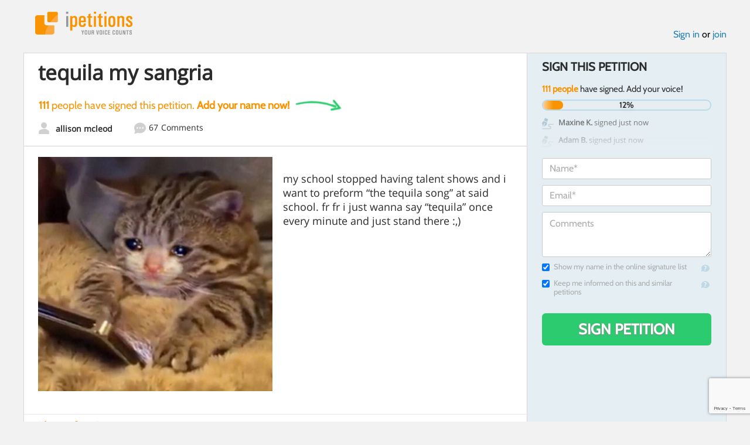

--- FILE ---
content_type: text/html; charset=utf-8
request_url: https://www.google.com/recaptcha/api2/anchor?ar=1&k=6LcFiWspAAAAAC7kwjTJ-C25bnrLYUjPVW3kG27E&co=aHR0cHM6Ly93d3cuaXBldGl0aW9ucy5jb206NDQz&hl=en&v=N67nZn4AqZkNcbeMu4prBgzg&size=invisible&anchor-ms=20000&execute-ms=30000&cb=vbek4vxe4cnd
body_size: 48371
content:
<!DOCTYPE HTML><html dir="ltr" lang="en"><head><meta http-equiv="Content-Type" content="text/html; charset=UTF-8">
<meta http-equiv="X-UA-Compatible" content="IE=edge">
<title>reCAPTCHA</title>
<style type="text/css">
/* cyrillic-ext */
@font-face {
  font-family: 'Roboto';
  font-style: normal;
  font-weight: 400;
  font-stretch: 100%;
  src: url(//fonts.gstatic.com/s/roboto/v48/KFO7CnqEu92Fr1ME7kSn66aGLdTylUAMa3GUBHMdazTgWw.woff2) format('woff2');
  unicode-range: U+0460-052F, U+1C80-1C8A, U+20B4, U+2DE0-2DFF, U+A640-A69F, U+FE2E-FE2F;
}
/* cyrillic */
@font-face {
  font-family: 'Roboto';
  font-style: normal;
  font-weight: 400;
  font-stretch: 100%;
  src: url(//fonts.gstatic.com/s/roboto/v48/KFO7CnqEu92Fr1ME7kSn66aGLdTylUAMa3iUBHMdazTgWw.woff2) format('woff2');
  unicode-range: U+0301, U+0400-045F, U+0490-0491, U+04B0-04B1, U+2116;
}
/* greek-ext */
@font-face {
  font-family: 'Roboto';
  font-style: normal;
  font-weight: 400;
  font-stretch: 100%;
  src: url(//fonts.gstatic.com/s/roboto/v48/KFO7CnqEu92Fr1ME7kSn66aGLdTylUAMa3CUBHMdazTgWw.woff2) format('woff2');
  unicode-range: U+1F00-1FFF;
}
/* greek */
@font-face {
  font-family: 'Roboto';
  font-style: normal;
  font-weight: 400;
  font-stretch: 100%;
  src: url(//fonts.gstatic.com/s/roboto/v48/KFO7CnqEu92Fr1ME7kSn66aGLdTylUAMa3-UBHMdazTgWw.woff2) format('woff2');
  unicode-range: U+0370-0377, U+037A-037F, U+0384-038A, U+038C, U+038E-03A1, U+03A3-03FF;
}
/* math */
@font-face {
  font-family: 'Roboto';
  font-style: normal;
  font-weight: 400;
  font-stretch: 100%;
  src: url(//fonts.gstatic.com/s/roboto/v48/KFO7CnqEu92Fr1ME7kSn66aGLdTylUAMawCUBHMdazTgWw.woff2) format('woff2');
  unicode-range: U+0302-0303, U+0305, U+0307-0308, U+0310, U+0312, U+0315, U+031A, U+0326-0327, U+032C, U+032F-0330, U+0332-0333, U+0338, U+033A, U+0346, U+034D, U+0391-03A1, U+03A3-03A9, U+03B1-03C9, U+03D1, U+03D5-03D6, U+03F0-03F1, U+03F4-03F5, U+2016-2017, U+2034-2038, U+203C, U+2040, U+2043, U+2047, U+2050, U+2057, U+205F, U+2070-2071, U+2074-208E, U+2090-209C, U+20D0-20DC, U+20E1, U+20E5-20EF, U+2100-2112, U+2114-2115, U+2117-2121, U+2123-214F, U+2190, U+2192, U+2194-21AE, U+21B0-21E5, U+21F1-21F2, U+21F4-2211, U+2213-2214, U+2216-22FF, U+2308-230B, U+2310, U+2319, U+231C-2321, U+2336-237A, U+237C, U+2395, U+239B-23B7, U+23D0, U+23DC-23E1, U+2474-2475, U+25AF, U+25B3, U+25B7, U+25BD, U+25C1, U+25CA, U+25CC, U+25FB, U+266D-266F, U+27C0-27FF, U+2900-2AFF, U+2B0E-2B11, U+2B30-2B4C, U+2BFE, U+3030, U+FF5B, U+FF5D, U+1D400-1D7FF, U+1EE00-1EEFF;
}
/* symbols */
@font-face {
  font-family: 'Roboto';
  font-style: normal;
  font-weight: 400;
  font-stretch: 100%;
  src: url(//fonts.gstatic.com/s/roboto/v48/KFO7CnqEu92Fr1ME7kSn66aGLdTylUAMaxKUBHMdazTgWw.woff2) format('woff2');
  unicode-range: U+0001-000C, U+000E-001F, U+007F-009F, U+20DD-20E0, U+20E2-20E4, U+2150-218F, U+2190, U+2192, U+2194-2199, U+21AF, U+21E6-21F0, U+21F3, U+2218-2219, U+2299, U+22C4-22C6, U+2300-243F, U+2440-244A, U+2460-24FF, U+25A0-27BF, U+2800-28FF, U+2921-2922, U+2981, U+29BF, U+29EB, U+2B00-2BFF, U+4DC0-4DFF, U+FFF9-FFFB, U+10140-1018E, U+10190-1019C, U+101A0, U+101D0-101FD, U+102E0-102FB, U+10E60-10E7E, U+1D2C0-1D2D3, U+1D2E0-1D37F, U+1F000-1F0FF, U+1F100-1F1AD, U+1F1E6-1F1FF, U+1F30D-1F30F, U+1F315, U+1F31C, U+1F31E, U+1F320-1F32C, U+1F336, U+1F378, U+1F37D, U+1F382, U+1F393-1F39F, U+1F3A7-1F3A8, U+1F3AC-1F3AF, U+1F3C2, U+1F3C4-1F3C6, U+1F3CA-1F3CE, U+1F3D4-1F3E0, U+1F3ED, U+1F3F1-1F3F3, U+1F3F5-1F3F7, U+1F408, U+1F415, U+1F41F, U+1F426, U+1F43F, U+1F441-1F442, U+1F444, U+1F446-1F449, U+1F44C-1F44E, U+1F453, U+1F46A, U+1F47D, U+1F4A3, U+1F4B0, U+1F4B3, U+1F4B9, U+1F4BB, U+1F4BF, U+1F4C8-1F4CB, U+1F4D6, U+1F4DA, U+1F4DF, U+1F4E3-1F4E6, U+1F4EA-1F4ED, U+1F4F7, U+1F4F9-1F4FB, U+1F4FD-1F4FE, U+1F503, U+1F507-1F50B, U+1F50D, U+1F512-1F513, U+1F53E-1F54A, U+1F54F-1F5FA, U+1F610, U+1F650-1F67F, U+1F687, U+1F68D, U+1F691, U+1F694, U+1F698, U+1F6AD, U+1F6B2, U+1F6B9-1F6BA, U+1F6BC, U+1F6C6-1F6CF, U+1F6D3-1F6D7, U+1F6E0-1F6EA, U+1F6F0-1F6F3, U+1F6F7-1F6FC, U+1F700-1F7FF, U+1F800-1F80B, U+1F810-1F847, U+1F850-1F859, U+1F860-1F887, U+1F890-1F8AD, U+1F8B0-1F8BB, U+1F8C0-1F8C1, U+1F900-1F90B, U+1F93B, U+1F946, U+1F984, U+1F996, U+1F9E9, U+1FA00-1FA6F, U+1FA70-1FA7C, U+1FA80-1FA89, U+1FA8F-1FAC6, U+1FACE-1FADC, U+1FADF-1FAE9, U+1FAF0-1FAF8, U+1FB00-1FBFF;
}
/* vietnamese */
@font-face {
  font-family: 'Roboto';
  font-style: normal;
  font-weight: 400;
  font-stretch: 100%;
  src: url(//fonts.gstatic.com/s/roboto/v48/KFO7CnqEu92Fr1ME7kSn66aGLdTylUAMa3OUBHMdazTgWw.woff2) format('woff2');
  unicode-range: U+0102-0103, U+0110-0111, U+0128-0129, U+0168-0169, U+01A0-01A1, U+01AF-01B0, U+0300-0301, U+0303-0304, U+0308-0309, U+0323, U+0329, U+1EA0-1EF9, U+20AB;
}
/* latin-ext */
@font-face {
  font-family: 'Roboto';
  font-style: normal;
  font-weight: 400;
  font-stretch: 100%;
  src: url(//fonts.gstatic.com/s/roboto/v48/KFO7CnqEu92Fr1ME7kSn66aGLdTylUAMa3KUBHMdazTgWw.woff2) format('woff2');
  unicode-range: U+0100-02BA, U+02BD-02C5, U+02C7-02CC, U+02CE-02D7, U+02DD-02FF, U+0304, U+0308, U+0329, U+1D00-1DBF, U+1E00-1E9F, U+1EF2-1EFF, U+2020, U+20A0-20AB, U+20AD-20C0, U+2113, U+2C60-2C7F, U+A720-A7FF;
}
/* latin */
@font-face {
  font-family: 'Roboto';
  font-style: normal;
  font-weight: 400;
  font-stretch: 100%;
  src: url(//fonts.gstatic.com/s/roboto/v48/KFO7CnqEu92Fr1ME7kSn66aGLdTylUAMa3yUBHMdazQ.woff2) format('woff2');
  unicode-range: U+0000-00FF, U+0131, U+0152-0153, U+02BB-02BC, U+02C6, U+02DA, U+02DC, U+0304, U+0308, U+0329, U+2000-206F, U+20AC, U+2122, U+2191, U+2193, U+2212, U+2215, U+FEFF, U+FFFD;
}
/* cyrillic-ext */
@font-face {
  font-family: 'Roboto';
  font-style: normal;
  font-weight: 500;
  font-stretch: 100%;
  src: url(//fonts.gstatic.com/s/roboto/v48/KFO7CnqEu92Fr1ME7kSn66aGLdTylUAMa3GUBHMdazTgWw.woff2) format('woff2');
  unicode-range: U+0460-052F, U+1C80-1C8A, U+20B4, U+2DE0-2DFF, U+A640-A69F, U+FE2E-FE2F;
}
/* cyrillic */
@font-face {
  font-family: 'Roboto';
  font-style: normal;
  font-weight: 500;
  font-stretch: 100%;
  src: url(//fonts.gstatic.com/s/roboto/v48/KFO7CnqEu92Fr1ME7kSn66aGLdTylUAMa3iUBHMdazTgWw.woff2) format('woff2');
  unicode-range: U+0301, U+0400-045F, U+0490-0491, U+04B0-04B1, U+2116;
}
/* greek-ext */
@font-face {
  font-family: 'Roboto';
  font-style: normal;
  font-weight: 500;
  font-stretch: 100%;
  src: url(//fonts.gstatic.com/s/roboto/v48/KFO7CnqEu92Fr1ME7kSn66aGLdTylUAMa3CUBHMdazTgWw.woff2) format('woff2');
  unicode-range: U+1F00-1FFF;
}
/* greek */
@font-face {
  font-family: 'Roboto';
  font-style: normal;
  font-weight: 500;
  font-stretch: 100%;
  src: url(//fonts.gstatic.com/s/roboto/v48/KFO7CnqEu92Fr1ME7kSn66aGLdTylUAMa3-UBHMdazTgWw.woff2) format('woff2');
  unicode-range: U+0370-0377, U+037A-037F, U+0384-038A, U+038C, U+038E-03A1, U+03A3-03FF;
}
/* math */
@font-face {
  font-family: 'Roboto';
  font-style: normal;
  font-weight: 500;
  font-stretch: 100%;
  src: url(//fonts.gstatic.com/s/roboto/v48/KFO7CnqEu92Fr1ME7kSn66aGLdTylUAMawCUBHMdazTgWw.woff2) format('woff2');
  unicode-range: U+0302-0303, U+0305, U+0307-0308, U+0310, U+0312, U+0315, U+031A, U+0326-0327, U+032C, U+032F-0330, U+0332-0333, U+0338, U+033A, U+0346, U+034D, U+0391-03A1, U+03A3-03A9, U+03B1-03C9, U+03D1, U+03D5-03D6, U+03F0-03F1, U+03F4-03F5, U+2016-2017, U+2034-2038, U+203C, U+2040, U+2043, U+2047, U+2050, U+2057, U+205F, U+2070-2071, U+2074-208E, U+2090-209C, U+20D0-20DC, U+20E1, U+20E5-20EF, U+2100-2112, U+2114-2115, U+2117-2121, U+2123-214F, U+2190, U+2192, U+2194-21AE, U+21B0-21E5, U+21F1-21F2, U+21F4-2211, U+2213-2214, U+2216-22FF, U+2308-230B, U+2310, U+2319, U+231C-2321, U+2336-237A, U+237C, U+2395, U+239B-23B7, U+23D0, U+23DC-23E1, U+2474-2475, U+25AF, U+25B3, U+25B7, U+25BD, U+25C1, U+25CA, U+25CC, U+25FB, U+266D-266F, U+27C0-27FF, U+2900-2AFF, U+2B0E-2B11, U+2B30-2B4C, U+2BFE, U+3030, U+FF5B, U+FF5D, U+1D400-1D7FF, U+1EE00-1EEFF;
}
/* symbols */
@font-face {
  font-family: 'Roboto';
  font-style: normal;
  font-weight: 500;
  font-stretch: 100%;
  src: url(//fonts.gstatic.com/s/roboto/v48/KFO7CnqEu92Fr1ME7kSn66aGLdTylUAMaxKUBHMdazTgWw.woff2) format('woff2');
  unicode-range: U+0001-000C, U+000E-001F, U+007F-009F, U+20DD-20E0, U+20E2-20E4, U+2150-218F, U+2190, U+2192, U+2194-2199, U+21AF, U+21E6-21F0, U+21F3, U+2218-2219, U+2299, U+22C4-22C6, U+2300-243F, U+2440-244A, U+2460-24FF, U+25A0-27BF, U+2800-28FF, U+2921-2922, U+2981, U+29BF, U+29EB, U+2B00-2BFF, U+4DC0-4DFF, U+FFF9-FFFB, U+10140-1018E, U+10190-1019C, U+101A0, U+101D0-101FD, U+102E0-102FB, U+10E60-10E7E, U+1D2C0-1D2D3, U+1D2E0-1D37F, U+1F000-1F0FF, U+1F100-1F1AD, U+1F1E6-1F1FF, U+1F30D-1F30F, U+1F315, U+1F31C, U+1F31E, U+1F320-1F32C, U+1F336, U+1F378, U+1F37D, U+1F382, U+1F393-1F39F, U+1F3A7-1F3A8, U+1F3AC-1F3AF, U+1F3C2, U+1F3C4-1F3C6, U+1F3CA-1F3CE, U+1F3D4-1F3E0, U+1F3ED, U+1F3F1-1F3F3, U+1F3F5-1F3F7, U+1F408, U+1F415, U+1F41F, U+1F426, U+1F43F, U+1F441-1F442, U+1F444, U+1F446-1F449, U+1F44C-1F44E, U+1F453, U+1F46A, U+1F47D, U+1F4A3, U+1F4B0, U+1F4B3, U+1F4B9, U+1F4BB, U+1F4BF, U+1F4C8-1F4CB, U+1F4D6, U+1F4DA, U+1F4DF, U+1F4E3-1F4E6, U+1F4EA-1F4ED, U+1F4F7, U+1F4F9-1F4FB, U+1F4FD-1F4FE, U+1F503, U+1F507-1F50B, U+1F50D, U+1F512-1F513, U+1F53E-1F54A, U+1F54F-1F5FA, U+1F610, U+1F650-1F67F, U+1F687, U+1F68D, U+1F691, U+1F694, U+1F698, U+1F6AD, U+1F6B2, U+1F6B9-1F6BA, U+1F6BC, U+1F6C6-1F6CF, U+1F6D3-1F6D7, U+1F6E0-1F6EA, U+1F6F0-1F6F3, U+1F6F7-1F6FC, U+1F700-1F7FF, U+1F800-1F80B, U+1F810-1F847, U+1F850-1F859, U+1F860-1F887, U+1F890-1F8AD, U+1F8B0-1F8BB, U+1F8C0-1F8C1, U+1F900-1F90B, U+1F93B, U+1F946, U+1F984, U+1F996, U+1F9E9, U+1FA00-1FA6F, U+1FA70-1FA7C, U+1FA80-1FA89, U+1FA8F-1FAC6, U+1FACE-1FADC, U+1FADF-1FAE9, U+1FAF0-1FAF8, U+1FB00-1FBFF;
}
/* vietnamese */
@font-face {
  font-family: 'Roboto';
  font-style: normal;
  font-weight: 500;
  font-stretch: 100%;
  src: url(//fonts.gstatic.com/s/roboto/v48/KFO7CnqEu92Fr1ME7kSn66aGLdTylUAMa3OUBHMdazTgWw.woff2) format('woff2');
  unicode-range: U+0102-0103, U+0110-0111, U+0128-0129, U+0168-0169, U+01A0-01A1, U+01AF-01B0, U+0300-0301, U+0303-0304, U+0308-0309, U+0323, U+0329, U+1EA0-1EF9, U+20AB;
}
/* latin-ext */
@font-face {
  font-family: 'Roboto';
  font-style: normal;
  font-weight: 500;
  font-stretch: 100%;
  src: url(//fonts.gstatic.com/s/roboto/v48/KFO7CnqEu92Fr1ME7kSn66aGLdTylUAMa3KUBHMdazTgWw.woff2) format('woff2');
  unicode-range: U+0100-02BA, U+02BD-02C5, U+02C7-02CC, U+02CE-02D7, U+02DD-02FF, U+0304, U+0308, U+0329, U+1D00-1DBF, U+1E00-1E9F, U+1EF2-1EFF, U+2020, U+20A0-20AB, U+20AD-20C0, U+2113, U+2C60-2C7F, U+A720-A7FF;
}
/* latin */
@font-face {
  font-family: 'Roboto';
  font-style: normal;
  font-weight: 500;
  font-stretch: 100%;
  src: url(//fonts.gstatic.com/s/roboto/v48/KFO7CnqEu92Fr1ME7kSn66aGLdTylUAMa3yUBHMdazQ.woff2) format('woff2');
  unicode-range: U+0000-00FF, U+0131, U+0152-0153, U+02BB-02BC, U+02C6, U+02DA, U+02DC, U+0304, U+0308, U+0329, U+2000-206F, U+20AC, U+2122, U+2191, U+2193, U+2212, U+2215, U+FEFF, U+FFFD;
}
/* cyrillic-ext */
@font-face {
  font-family: 'Roboto';
  font-style: normal;
  font-weight: 900;
  font-stretch: 100%;
  src: url(//fonts.gstatic.com/s/roboto/v48/KFO7CnqEu92Fr1ME7kSn66aGLdTylUAMa3GUBHMdazTgWw.woff2) format('woff2');
  unicode-range: U+0460-052F, U+1C80-1C8A, U+20B4, U+2DE0-2DFF, U+A640-A69F, U+FE2E-FE2F;
}
/* cyrillic */
@font-face {
  font-family: 'Roboto';
  font-style: normal;
  font-weight: 900;
  font-stretch: 100%;
  src: url(//fonts.gstatic.com/s/roboto/v48/KFO7CnqEu92Fr1ME7kSn66aGLdTylUAMa3iUBHMdazTgWw.woff2) format('woff2');
  unicode-range: U+0301, U+0400-045F, U+0490-0491, U+04B0-04B1, U+2116;
}
/* greek-ext */
@font-face {
  font-family: 'Roboto';
  font-style: normal;
  font-weight: 900;
  font-stretch: 100%;
  src: url(//fonts.gstatic.com/s/roboto/v48/KFO7CnqEu92Fr1ME7kSn66aGLdTylUAMa3CUBHMdazTgWw.woff2) format('woff2');
  unicode-range: U+1F00-1FFF;
}
/* greek */
@font-face {
  font-family: 'Roboto';
  font-style: normal;
  font-weight: 900;
  font-stretch: 100%;
  src: url(//fonts.gstatic.com/s/roboto/v48/KFO7CnqEu92Fr1ME7kSn66aGLdTylUAMa3-UBHMdazTgWw.woff2) format('woff2');
  unicode-range: U+0370-0377, U+037A-037F, U+0384-038A, U+038C, U+038E-03A1, U+03A3-03FF;
}
/* math */
@font-face {
  font-family: 'Roboto';
  font-style: normal;
  font-weight: 900;
  font-stretch: 100%;
  src: url(//fonts.gstatic.com/s/roboto/v48/KFO7CnqEu92Fr1ME7kSn66aGLdTylUAMawCUBHMdazTgWw.woff2) format('woff2');
  unicode-range: U+0302-0303, U+0305, U+0307-0308, U+0310, U+0312, U+0315, U+031A, U+0326-0327, U+032C, U+032F-0330, U+0332-0333, U+0338, U+033A, U+0346, U+034D, U+0391-03A1, U+03A3-03A9, U+03B1-03C9, U+03D1, U+03D5-03D6, U+03F0-03F1, U+03F4-03F5, U+2016-2017, U+2034-2038, U+203C, U+2040, U+2043, U+2047, U+2050, U+2057, U+205F, U+2070-2071, U+2074-208E, U+2090-209C, U+20D0-20DC, U+20E1, U+20E5-20EF, U+2100-2112, U+2114-2115, U+2117-2121, U+2123-214F, U+2190, U+2192, U+2194-21AE, U+21B0-21E5, U+21F1-21F2, U+21F4-2211, U+2213-2214, U+2216-22FF, U+2308-230B, U+2310, U+2319, U+231C-2321, U+2336-237A, U+237C, U+2395, U+239B-23B7, U+23D0, U+23DC-23E1, U+2474-2475, U+25AF, U+25B3, U+25B7, U+25BD, U+25C1, U+25CA, U+25CC, U+25FB, U+266D-266F, U+27C0-27FF, U+2900-2AFF, U+2B0E-2B11, U+2B30-2B4C, U+2BFE, U+3030, U+FF5B, U+FF5D, U+1D400-1D7FF, U+1EE00-1EEFF;
}
/* symbols */
@font-face {
  font-family: 'Roboto';
  font-style: normal;
  font-weight: 900;
  font-stretch: 100%;
  src: url(//fonts.gstatic.com/s/roboto/v48/KFO7CnqEu92Fr1ME7kSn66aGLdTylUAMaxKUBHMdazTgWw.woff2) format('woff2');
  unicode-range: U+0001-000C, U+000E-001F, U+007F-009F, U+20DD-20E0, U+20E2-20E4, U+2150-218F, U+2190, U+2192, U+2194-2199, U+21AF, U+21E6-21F0, U+21F3, U+2218-2219, U+2299, U+22C4-22C6, U+2300-243F, U+2440-244A, U+2460-24FF, U+25A0-27BF, U+2800-28FF, U+2921-2922, U+2981, U+29BF, U+29EB, U+2B00-2BFF, U+4DC0-4DFF, U+FFF9-FFFB, U+10140-1018E, U+10190-1019C, U+101A0, U+101D0-101FD, U+102E0-102FB, U+10E60-10E7E, U+1D2C0-1D2D3, U+1D2E0-1D37F, U+1F000-1F0FF, U+1F100-1F1AD, U+1F1E6-1F1FF, U+1F30D-1F30F, U+1F315, U+1F31C, U+1F31E, U+1F320-1F32C, U+1F336, U+1F378, U+1F37D, U+1F382, U+1F393-1F39F, U+1F3A7-1F3A8, U+1F3AC-1F3AF, U+1F3C2, U+1F3C4-1F3C6, U+1F3CA-1F3CE, U+1F3D4-1F3E0, U+1F3ED, U+1F3F1-1F3F3, U+1F3F5-1F3F7, U+1F408, U+1F415, U+1F41F, U+1F426, U+1F43F, U+1F441-1F442, U+1F444, U+1F446-1F449, U+1F44C-1F44E, U+1F453, U+1F46A, U+1F47D, U+1F4A3, U+1F4B0, U+1F4B3, U+1F4B9, U+1F4BB, U+1F4BF, U+1F4C8-1F4CB, U+1F4D6, U+1F4DA, U+1F4DF, U+1F4E3-1F4E6, U+1F4EA-1F4ED, U+1F4F7, U+1F4F9-1F4FB, U+1F4FD-1F4FE, U+1F503, U+1F507-1F50B, U+1F50D, U+1F512-1F513, U+1F53E-1F54A, U+1F54F-1F5FA, U+1F610, U+1F650-1F67F, U+1F687, U+1F68D, U+1F691, U+1F694, U+1F698, U+1F6AD, U+1F6B2, U+1F6B9-1F6BA, U+1F6BC, U+1F6C6-1F6CF, U+1F6D3-1F6D7, U+1F6E0-1F6EA, U+1F6F0-1F6F3, U+1F6F7-1F6FC, U+1F700-1F7FF, U+1F800-1F80B, U+1F810-1F847, U+1F850-1F859, U+1F860-1F887, U+1F890-1F8AD, U+1F8B0-1F8BB, U+1F8C0-1F8C1, U+1F900-1F90B, U+1F93B, U+1F946, U+1F984, U+1F996, U+1F9E9, U+1FA00-1FA6F, U+1FA70-1FA7C, U+1FA80-1FA89, U+1FA8F-1FAC6, U+1FACE-1FADC, U+1FADF-1FAE9, U+1FAF0-1FAF8, U+1FB00-1FBFF;
}
/* vietnamese */
@font-face {
  font-family: 'Roboto';
  font-style: normal;
  font-weight: 900;
  font-stretch: 100%;
  src: url(//fonts.gstatic.com/s/roboto/v48/KFO7CnqEu92Fr1ME7kSn66aGLdTylUAMa3OUBHMdazTgWw.woff2) format('woff2');
  unicode-range: U+0102-0103, U+0110-0111, U+0128-0129, U+0168-0169, U+01A0-01A1, U+01AF-01B0, U+0300-0301, U+0303-0304, U+0308-0309, U+0323, U+0329, U+1EA0-1EF9, U+20AB;
}
/* latin-ext */
@font-face {
  font-family: 'Roboto';
  font-style: normal;
  font-weight: 900;
  font-stretch: 100%;
  src: url(//fonts.gstatic.com/s/roboto/v48/KFO7CnqEu92Fr1ME7kSn66aGLdTylUAMa3KUBHMdazTgWw.woff2) format('woff2');
  unicode-range: U+0100-02BA, U+02BD-02C5, U+02C7-02CC, U+02CE-02D7, U+02DD-02FF, U+0304, U+0308, U+0329, U+1D00-1DBF, U+1E00-1E9F, U+1EF2-1EFF, U+2020, U+20A0-20AB, U+20AD-20C0, U+2113, U+2C60-2C7F, U+A720-A7FF;
}
/* latin */
@font-face {
  font-family: 'Roboto';
  font-style: normal;
  font-weight: 900;
  font-stretch: 100%;
  src: url(//fonts.gstatic.com/s/roboto/v48/KFO7CnqEu92Fr1ME7kSn66aGLdTylUAMa3yUBHMdazQ.woff2) format('woff2');
  unicode-range: U+0000-00FF, U+0131, U+0152-0153, U+02BB-02BC, U+02C6, U+02DA, U+02DC, U+0304, U+0308, U+0329, U+2000-206F, U+20AC, U+2122, U+2191, U+2193, U+2212, U+2215, U+FEFF, U+FFFD;
}

</style>
<link rel="stylesheet" type="text/css" href="https://www.gstatic.com/recaptcha/releases/N67nZn4AqZkNcbeMu4prBgzg/styles__ltr.css">
<script nonce="lNaGQxYvBc_Hixf1d5yEzw" type="text/javascript">window['__recaptcha_api'] = 'https://www.google.com/recaptcha/api2/';</script>
<script type="text/javascript" src="https://www.gstatic.com/recaptcha/releases/N67nZn4AqZkNcbeMu4prBgzg/recaptcha__en.js" nonce="lNaGQxYvBc_Hixf1d5yEzw">
      
    </script></head>
<body><div id="rc-anchor-alert" class="rc-anchor-alert"></div>
<input type="hidden" id="recaptcha-token" value="[base64]">
<script type="text/javascript" nonce="lNaGQxYvBc_Hixf1d5yEzw">
      recaptcha.anchor.Main.init("[\x22ainput\x22,[\x22bgdata\x22,\x22\x22,\[base64]/[base64]/[base64]/[base64]/[base64]/[base64]/KGcoTywyNTMsTy5PKSxVRyhPLEMpKTpnKE8sMjUzLEMpLE8pKSxsKSksTykpfSxieT1mdW5jdGlvbihDLE8sdSxsKXtmb3IobD0odT1SKEMpLDApO08+MDtPLS0pbD1sPDw4fFooQyk7ZyhDLHUsbCl9LFVHPWZ1bmN0aW9uKEMsTyl7Qy5pLmxlbmd0aD4xMDQ/[base64]/[base64]/[base64]/[base64]/[base64]/[base64]/[base64]\\u003d\x22,\[base64]\x22,\x22InzCgGE3wqbDtGPDlcKNw5jCpUADw7DCqjM/wp3Cr8OKwqjDtsKmDkHCgMKmECwbwokmwr9ZwqrDtmjCrC/Dj29UV8KZw5YTfcKowoIwXWHDhsOSPAhoNMKIw6rDjh3CuhMRFH9Vw5rCqMOYUsOQw5xmwrVYwoYLw7VIbsKsw5LDtcOpIgLDrMO/wonCv8OdLFPCvcKbwr/CtHXDtnvDrcODbQQrZMKXw5VIw6TDlkPDkcO6HcKyXxXDuG7DjsKbF8OcJHQlw7gTUMObwo4POMOBGDIuwr/CjcOBwpxdwrY0YFrDvl0HwrTDnsKVwqPDgsKdwqFsJCPCusK8E24Fwq/[base64]/Dp8ORHsKgwqZOwrfCi8Odw5fDvAwaNU3DrWcLwqPCqsKuZ8KpwpTDoyvCu8KewrrDvsKnOUrCt8OiPEkww60pCFjCl8OXw63DmsOvKVNEw6I7w5nDu3VOw40DdFrChQVNw5/DlGjDjAHDu8KKaiHDvcOXwozDjsKRw6ESXyAsw68bGcOPfcOECX7CqsKjwqfClMOOIMOEwrcNHcOKwrzCn8Kqw7pMMcKUUcKReQXCq8OBwr8+wodmwoXDn1HCt8Oow7PCrzXDhcKzwo/DnsKfIsOxckRSw7/CoDo4fsKGwqvDl8KJw5vChsKZWcKLw6XDhsKyM8OfwqjDocKbwq3Ds343P1clw43CvAPCnHAUw7YLOSZHwqcieMODwrwcwp/DlsKSBcKcBXZ/dWPCq8OgFR9VW8Kqwrg+KMOQw53DmXk7bcKqHsODw6bDmBPDssO1w5paLcObw5DDgAxtwoLCj8OCwqc6IzVIesOvYxDCnGsbwqYow5/CsDDCijvDssK4w4U3wonDpmTCt8KTw4HClhzDr8KLY8OQw6UVUVHCv8K1QwAowqNpw7XCuMK0w6/DncO2d8KywpRlfjLDjsOUScKqXsOOaMO7wofCiTXChMKlw4PCvVloDFMKw4ROVwfCscKrEXlTG2FIw6Fzw67Cn8OfFi3CkcOTKHrDqsOlw7fCm1XCkcKMdMKLQMKmwrdBwrA7w4/DuhTCvGvCpcKDw6l7UEpnI8KFwo3DpELDncKKKC3DsXEgwobCsMO3wpgAwrXCosONwr/DgynDlmo0dXHCkRUZD8KXXMO7w60IXcK+csOzE2APw63CoMO1YA/CgcK0woQ/[base64]/[base64]/DqjfCrAHCmDjDqynDhMKbwqzDvsKzwrh4PTA4C2Z/T3DCmiDDhsOUw5vDqsKyd8Kbw4U9HBPCqGcUUSvDqVhjScO4FMO0ARTCo1HDjSbCsljDohvCgMO/B2JBwq3DiMOtDmLCksKeXcOlwqVJwozDvcO0wr/[base64]/[base64]/DrFbDvRYdw7pgFsO7WMOWwoTCiDHCjMOvw5p2TcKWwq3Cn8KqYV4zwrzDsHvCnsK4woZcwpUhE8KwAMKALMO9Tys/wopTN8K0woTCp1XCthlEwpzCqMKIF8O8w407bcKJVAQOwqdTwpYQcsKhNMKWRsOqckJYwq/CnsODMmoSSm54NUhnQW3DoVYEIcO9XMOZwrbDm8KiTiYxUsObEQowVcK+w4HDkAthwqN9eBzClFlQXVvDvcO4w6zDjsKBBTPCrHp4PTDCuVTDqsKuB3rCoGI6wqXCrsKaw4LDjCjDn3ECw73CisOowqcWw5/CjsORbsOsNsKtw7zCk8OZKzoZHmLCqsO0HcODwqEhBsKkCWPDtsObBsKKEjrDoX/CpcOxwqDCs3/CisKDL8Oyw5fCshQvJQnCsCAuwpnDmsKXRcOrb8KvMsKbw4zDnCrCqMOwwrfClcKzF1BIw6TCq8O3wobCpDEvQMODw4/[base64]/[base64]/Dh8KYLsOLVcOdwp/CizTDlCtuNiPDt8KiJ8KYwrTDombDkcK/wrJow6/CsWjCnBTCpMKsdsOaw4U9IMOEw5XCiMO9w7pHwrTDiXjCrBxJdCIvM1EcW8OnXVHCphDDoMOgwrbDocOew7srw63CsBdywo1dwrvDssKRawhmHcKifcOHY8OfwqTDscOmw4rCkTnDqjVkAMK2AMKUbcKyOMOdw6rDhXs+wozCrVk6wpQ2w5xZw6/[base64]/DgsOJKsOXw43CsMOqextOwoTDvcOHcBfDjHFUwqzDuBAkwqIOJ1XDlBtow5lAGBrDlCjDjlXCgWdqMlEaIMOnw7B0X8K7AyvCusOTwq3DosKoZcK2dsKWwpzDugvDnMOIc25Yw7rDrhPDncORPMOAAsOUw4LDscKfGcKyw4PChMO/ScOqw6TDtcKywrLCpcORfywHw7HDlwrDo8KJw7RadsK0w4pYYsOpAsOeHQ7Ct8OsGMO5e8OSwo1UbcKxwpvDk0hVwokLLmogFMOcehrCgQwmN8OAG8Omw47CpwfCgUHDo0E/w53CqE1owqDCvAowJ0jDvsOLwrp5w5VGZDLCqUQawozClnZiHkjDksKbw6XDuh8Sb8Ofw7VEwoLCvcKUwp7DssOjNMK0w7w6EsOtdcKoMcODG155wqHDn8KJCcK+dTMbEMO8OCjDkcKxwox/cAHDoW/ClzjCgMOpw7nDpyfCj3HDsMOMwq5+wq5Xw78uwoHCg8KjwrXDpB1Vw6x4QXLDh8KgwrFGR1ghXXl7ZEfDuMKifwUyJzxiTMOfEMOSLcKTWR3CqsOvHw7Di8OLB8Kyw4fDpzZWUg1HwqV6XsOpwq/DlTggVsO5bzbDmcKXwoFbw5NmLMOFP0/[base64]/[base64]/woXCgxHCkAQ/wrfDsMKgNBfDocOyw6AFIsKOOjPDlkzDrcO1w4TDvCrCiMK2Zw3DoxTDnxJUXsKjw48uw4Aew547w5h9wpsGQUNrJn5me8KCw4TDtcKrcXbCmHjCo8OUw7RewpLCrcKlCzXCn3ILdcOUI8OZNW/DsiM2D8OtKwzCtEXDoF8pwqE5ZRLDvD5tw483QiHDsVnDrsOUYhTDvgLDuF/Dr8O7H2opAWwIwopLwoE7wqxfZA1fw5TCo8K8w7vDvyYkwpYywrHDksOyw4wIw5bDiMOdUVoEw5x1XC90woXCoVhBeMOQwoTCoW5PQgvCgUZ0wo/Dlxw4w7zDuMOhJjdrZk3CkDXCt08fMh9IwoIjwrcMK8OtwpLCocKsdlUvwqN0BgjDk8Omw6Avwr1SwpvCmDTCgsKSGVrCh2dzBcOIMF3DtnYQTMKLw5NSCW9gWsORw6BpIMKYZ8K9HmVvD17CvcOzYMOCd3HCssOYH2nCkAPCoD5ew4vDnnsjdMO9wo/[base64]/BWQ6wrfDg8Kiw5hjJ087OAfCpcKCFsK0RMOFw4hlaykdw5IMw7jCjRkzw4XDr8O8AMKSCsKuHsKYWGbCt0FAeS/DjsKEwq47N8OBw7PDtsKUM3XCtR/ClMOcVMKCw5MNwpPCpMKEwqLDkcKRe8O9w4jCsWkBU8OQwoDCrsOVMkrDiUonH8OdeWx1w63DocOEQkDDjmckS8OpwppARSFLJx/Dm8OkwrJAG8K6cl/CkSXCpsKIwphTw5ElwoLDlwnDjko6w6TCv8Kzwq8UP8KIcsK2OhLCtsOGG3ILw6RRfXQjE3fChcK7w7YKa0oEAsKpwqvCrnbDlMKCwr1gw5RDwrLDq8KzHWEXdcOqYjrDuTLDgMO6w69ZElXCvMKCRUHCt8Kvw4Yzw7tyw4F4VWvDrMOvC8KMHcKaRHZ/wpbDv1F1DTLCnV5GBMKgKhQqwp/[base64]/wqkHw73CvHBBdm3CpRzCqMK+w4xIXcOywrwwwqExw4rDkMOaCWJYwrbChGMQdcO3KsKALcK3wrnCi00iTsKrwrjDtsOeP0xww77CrsOKwodsN8OPwovCnh4ec1HDvgnDs8Opw6ovw4TDtMK8wq3DgzTDmWnCnD7DqsOpwqdNw6RGfcK/wokZUngQLcKbDE1FH8KGwrQQw6nCrAXDvnXDsk/DnMKbwpTCoH7CrcO4wqrDjUPDqMOzw5DCjSQ6w44jw6x6w4c3WXYURMOZw4YFwoHDosOowp/DtMKOShTCkcOkTUxqecKJKsOpSMKcwoRCDMK3w4gREy/CpMKjwoLDnTJJwqjDkXPDnDzCnWsyYmMwwrXCpnXDn8KdAsOpw4kaIMKjacOVwrjCkkxFYms/[base64]/ChnBtF1PCjFkiw67Cgmtow7rCu8KrZUbCg8Oow7fDkR5kL00dw4FLFzTCgGIWw5bDiMKxwqrClBPDrsOpRW7DkXbCvFdLNl8ww5YIYMK+JMKYwo3DizzDnGPDilRveGRcwp0bA8KkwoV2w7kBYW1fE8O6TVrDucOlQF4gwqnDtXjCmU3DkyLCrUN5W0Ecw7VTw77DgX/CuFjDicOrwrMbwq7CiVssEQ9Iw5/CqH4GCmJrBwnClcOHw44zwrk7w5wyF8KyO8K3w64pwogRYXPDssOqw55Cw7DDizMMw4A6KsKJwpnDrsKYZ8K7BV3DisKhw6vDnCxMeG4JwrAiOsKTEcKDQB/Cj8OuwrfDq8O5QsOXBlk8E3Ybwq3Clyg2w7nDj2fCrWgxwr7CscOJw4jDlS/Ck8K+CldWS8Kqw7nDimlTwrjDocOVwq3DsMOINh3DkVV6LA16WDTDsHXCkTTDtFszwqsMw4bDj8OtXXcRw4nDhsOlw4g4RQrCmcK4T8O3EcO9AsOlwpp7DWMaw5BVwrDCnEHDucKfR8KLw6LDl8OMw5/[base64]/CvhLCmcKBwrnCmXkHw7LCk8OCwrElwr4/M8O9w4kNK8KBV20bw5fCnMKHw6gVwoxDwrDCu8Kvb8OrHMODIMKHLcOAw58UOCbDs0DDl8K+wqI7ecOJb8KzAnTDh8KrwpMxw4XCjhrDvF3CusKjw5Fbw4gvTMKqwrbDu8O1L8KlZMOdwqzDs05bwpwRUxl6wpE0woEGwpkYYBsxwq/[base64]/[base64]/[base64]/RSJ+wow7w4gYTsKKw5BWAyd2w5Z8Y0pDN8OJw5bCusOedsOSwoPDjQnDkBDCuS7CkBkQVsKfwoE5wqMAwqYbwq9fwofCnCDDiGxANxwLbgXDmMOBa8OIYFHChcKIw7ZwDQo/WcOtwq5ALX4Jw6Amf8Ksw54fLjLDpXLCicODwpkRT8K8IcO8wqHCq8KGwrpoPMKpbsOFSsKww4IcesO0FRQgFsKVPRPDiMK7w6hcHcOFIybDhsOSwqLDhsKlwoBMVmZDDxEnwoHCjH0iwqkEZHvDnzbDu8KMPsO0w5PDuRhnYUHCjF/Dh17Ds8OnRsKqwr7DiBDCrTPDlMOQbRoYTsOAAMKbR2ckCyAMwqDCvHBmw6zClMKrwrIYw5TCrcKqw7Q3HQgsF8OQwq7DpwtIRcOmGmp/KSwYwo0pJsKgw7HDhDQdZF0yMMK9wqg0w5gjw4nCsMOTw74eZsOwQsO8QgTDg8OKw6B9R8OuEiE6V8KZNnLDmX9BwrpZKcO8QsOPwq5YOTEXS8OJWwrDvUJiQTHDjGjCvAdubsOJwqHCr8KdciQ2woEbwp5gw5d5eBU/wpE4wqHClALDusOyYWQLTMOKMit1wr0ldyInIH9CYCMeScKcWcKUQsOsKD/[base64]/wpNrw5YkLzNULHDDrMKnwrMcUmrCj8O7ccKjwr3DrcOUeMOjHyXDvhrCliUJw7LCkMO7cXTCjMOgY8OBwpgWw7XCqSk4wpkJMDwEw73DrHLCrsKaCsOYw4jDjcOEw4fCqgDDp8K2fcOYwoEdwpjDosK2w5DCu8KMY8KTXWV7SMK8KgDDhD3Dk8KGNcO/wpHDlMO4OyM5wqPDhMOXwqYiw5jCoV3Dt8OPw5XDvMOgw57Cs8Kqw5s1Ay5APRrCrzUSw6Ejw48FVwF0EA/DvsOLw4rDpCDDq8OdbBTCoTjDvsK2McKRUnvCpcKDJsK4wo5iKFFREsKSwolSw5zDtyJmwq/Ds8KMCcKkw7AJw7UeJMKSKS/CvcKBC8KYEBVpwqPCj8OyJsK2w7QXwql0bzp+w6nDvHQyIsKdB8O1d20xw4Mvw6fCi8OCeMOwwoVsAcOoAMKuaBRaw5jCr8KwCMKJFsKhSMOzTcOWfMKbP3AfF8Kqwoshw5vCqMK2w6FDIDLCosOIw7TDtxQQGU4Cwq7DmT4Jw6DDtWjDtsK/wqcfWF/CusK2Ai3DhMOXd2PCpiXCuWFKXcKqw6vDuMKHwoZ9IMO/QMKkwpIjwq3Cj0BccsOLYMK+FVpuwqbDmXhUwqMNJMKmRMOYQEfCrVIPE8KTwofCkS/DuMOAZcOtOncdHCE/w4MGdyHDuEhsw57DilzCgkt0LS7ChizDrMOFwoIdw5PDs8K0BcOERy8bRcK1wqU1NkbDncKCOcKTwr/CozFULcOkw54yf8Kfw6MWMAsiwrk1w5bDq1dZcMONw7nDrMOVFcKxwrFCwoJ3w6VQwqd9Dw0vwpDCpsOTfjTCpyhUC8OWOsO9bcKuw7gBVwTDi8KRwp/Cu8Kww6TCq2XCsTvDnhrDg2HCvD3CpsOTwpbCsX/CtGJhScKQwqvCmTrCl1/Dt2wgw6AfwqPCt8OJw6rDsT9xcsOsw7/CgsKhYcO/[base64]/CkMKGwqnCkjZ8wp/DrxApDx5wB8KMwpbDrEvDsjAuwpLDth0vbUEgQ8OJKX/CqMK8wqLDm8KjRXvDpiJAS8KMwo0LQXXCucKCwpxPAGUzf8O5w6zDqDDDt8OWwrEJPzXCmF0Ww49JwqZMIsOFKB3DlA3DqsK3w6Ujwp0KNyjCrsK3UWDDpMO+w4rCucKIXAF/JsK1wqjDjEAOS0kmwoc5AXTDnX7Cgz0AZcOlw6cIw6bCqGrDmH/CuTzDjHPCkzbDosK+VsKOOhkew5FaJDdhw4o0w6ASUcKQMQooQXATPx8YwpjCqGzDriTCnsOlw78mwr4Qw7HDgcKcwppLF8O9w57DnsKXJSTCkTXDg8KXwodvwrUowosZMEjCk3Rtw5sYUSPCksO4QcOvckvDqXs+AcKMwrsKV2IeP8OXw4vCvw91wo/DjcKow5TDg8ORMwBWf8Kwwo3CpcKbcA3CkcKkw4vCnCnCq8OewpTClMKIwpJkHjHCkMKYcsK8chrCvsKLwr/[base64]/CtxDCkWQEwq/DvsKPwowCwrfCssOmP8K/FsK5KsO3wpMqHyDCi31teQLCosOeZxwUJ8KRwpgdwqtqTMOgw7xlw6wDw6N7c8OEF8Kaw6JfDCBAw7pNwpPDqsOoPsOhNi7CvMOwwoRfw4HDr8OcX8KTw6bCuMOLw4F/wq3CrcOZGBbDonA0w7DDgcO9YDFTVcOpWFTDk8Kuwo5Ew4fDqsOCwo46wrLDl3Fyw4szwrJ7wplJdzrCjzrCkyTCvA/DhcO+NmTCjmN3fsKsUDXCrsOaw6onXwclRipqNMOhwqPCuMOaKyvDmRBPSXgmXyHClh0FARgRE1Y6QcKWGHvDm8ORMMK5wpnDm8KObEUbFmXDlcOjJsK/[base64]/w5HCjcOswopmTX3CvhjChz4uw4fDshtiwpHDlkl0wqPCuGtDwpXCqQsEwqYJw7YIwok2w5Jrw4oYMsK2wpDDu1TDu8OYHsKSf8K6wr3CkxtVTDZpd8K+w5LCuMO6KcKkwp0zwr0xKzJEwqfCu3wWw7rCtSgbw7PDn2tRw4I4w5rDjQU/[base64]/w7bDv8Oef8Kbw63CmsKtElbDncOaw788G2nCvzzDvAdZEMOmAWM+w4fCoV/Cn8OiSE7CjUdcw7ZPwqrDpsKUwp7CocKcRCPCrknCpsKPw7TDgMOoYcOYw70FwqvCosKCJmcNdhEcIcKywq3CmUvDgATCrDVswoAjwqzCrcOXCsKTAFXDslA3bsOnwo/CsEFNXzMNw5rCmxpbw69LC0XDkRrDh10iP8KIw6HDkcK1wrQvJQfDpcOfw5DDj8OqSMOWN8ORT8K+wpDDvWDDhhLDl8OTLsOaLC/[base64]/[base64]/CtV09w7HCi8Oow6LCkMOtwoHDolPDl8OWw7/DiG/CmBrCrMOcDEh5wpl/aUTCgMOgw4TCkmLDnh/[base64]/ClXLDhsKLwoTCgTh/V8Oaw4QbKEfCgcKtVGIZw6Y4PcOtdwtscMOywq1resKZwpzDm13CvsKxwrItw6B7EMOjw4A5LEIAXhJHw61hWAXDnyMOw4rDncOUc2p/[base64]/CrygVwr7Dp8OhV1lPw6hMdWLDgsOEwpnCnzHDp2TDkjPCvcK2wrptw5M/wrnChCfCqcOIWsKww4MMSF1Uw7wdwpMNc253PsKaw4xXw7/DrA0+w4PCo0bChwvCullkwovDusKbw7vCs11jwpA4w6k2P8OrwpjCp8OwwrDCvsKkVWMIwqLCvcK2aBrDh8O9wosnwr3DvMKWw6FgdVfDusKkES/ClsKgwp57SxZ9wrlqIMOkw4LCvcKPG1YcwqwPdMObwp5vF3xBw6dvWEzDsMKFPCTDsFYAXcO/wrXCrsOyw6PDp8Kjw6NuwonCkcK3woluw47DkMOvw4TCmcO/VlIbw5/Cj8Ojw6HDiT0dFCFvwpXDrcONHjXDiFHDvsKybV7CrcOlTsKzwonDmcOfw6vCssKWwpl9w6Mvwot5w4zDnwjCjTPDnFrCrsOKw5XDsw4mwqBhTsOgecKsCsKpwobCu8K3KsK1wrN6Ky50DMKVCsOmw5EtwrlHdcKbwr8Gci0Cw610QMKIwoE+w4TDjnxvZATDuMOvwq/CtsOdBTTDmsOZwpUuw6B/w6VdG8OYRkFnDsOjQMKvA8OYDRTClWU5w6/DhFsJw5ZiwrgYw6fDoEs5KMKjwpbDl1oYw4PChGXCg8KKS2rDt8OwamN3QAQ8KMKsw6TDsl/[base64]/[base64]/Dq31fw5U2wqIdw5fDocOPwq7DlMOdw6EkNsKuw6HCmCHDp8OAVFzCmE/CtMOkFCXCkMKkV3bCgsOyw44KCSEDwqjDpndqasOuVsKDwoTCvz3Cn8KJWsOiwprDqDRgGgnCtFjDvsK/[base64]/[base64]/CpVjCq8KKB04Jw5F7EnHDp8OrVcOEw5fDqRXCncK1w68jcWJnw4DChcO3wrY4woTDiWXDnjHCh0M1w5jCtcKBw4jDucKxw67CunIhw40/QMK6EXDDuxbDgkxBwqocIT8yIcKtwptnNlUCQ1zCtA/[base64]/wrFZwo7DrMOuw6FRI8OuOsKmwr3DqsOowoNTeUYtw654w63CjQ7CqiZWSyoLbVfCocKIW8KYwqh8DMOrVsKUVxd3e8O6JTo5woVuw701e8K7d8Oywr3CuVXDowpAOMK3wrHDrg0EJ8K/DMOOKUp+w5bChsOTNkbDkcK/w6ICRh/[base64]/DtsOow5TDrnkrT8KcA8KbPcO6w7lyJ8KWIcOkwobDu3/DtMKPw5F9w4TDtxlBIELCpcOpwp1kOG8Ow6Bfw459fMKEw5rCmTk/w70eNhPDtcK/w5Fqw5fDhsOdYcKRQg5iATxGfMO/wq3CrMKKYzBhw78fw7bDssOKw6wvw7rDmDgmw5PCkRzChg/ClcKJwqUGwpHCjMOZwr0sw4fDn8Ohw5jChMOvQcOXBWDCt2gzwoTDn8Kwwqt5wqLDrcK/w6U7MmfDusOUw7ELwrRiwqDChAoNw4UawpTDlV9zwphpK1/CmsK6w5oEK0FTwqzCjcKmJnt/[base64]/[base64]/w7zDrsKgw4rDqcKBwpstG8OOOMOdV8KsI07CrcKhOiV7wqjCgWViw7obCg85E2Ahw73CjsO0wpjDu8KFwpUJwoYJcGICwoJsKAvCncKaw4HDm8Ktw7XDrkPDklgqw4XCh8OwWsKVPD/Dl2zDq3fCtMKBGAgjWkvCuwbDncKzwp82Q2JywqXDsDIxcF/CrHHDgBcWVDnCjMKAesOBcz1mwqNqEcKow5s0Q3w0GsOow5bDuMKYMBINw7/DvsKmYlgDe8K+O8OEcCLCmXYtwprDnMKzwpYCJxvDjMKrLsK/E3zClxfDncKuOQ9hGi/CisKewqsswokuIMKRdsOPwrrCpMOaS2ltwo5NXMOMJMK3w5PCgEpeNMK/wr9AG0IvVMOYwpDCoEXCkcKVwrjDgcOuw6nCjcKOcMOGQz5cWw/DgcO4w48PFMKcw7PCsVLDhMO3w7/[base64]/CksOMVn5Owp4oRG5EW8OlZgTCgMO+WcKEEMKdw5jCiE7DgSAQwoZgw4hswrzDtyNoEcOewozDqUtawrpzB8Kyw7LCisKgw6hbMsK7IQxMwqTDpcOde8KJcMKIGcKPwpkNw4zDvlQCw4RcIBs2w4nDm8ORwqTCt2hzVcKCw7DDlcKfY8OLWcOgVSY1w5BGw4DDisKWw6/CgcO6A8KpwphjwoYQRsO1wrbCoHtlfMO0MMO1wpFLK2vDsHjCulzCkkvCtMKgw6t/w7PCsMOKw7NQIQ7CoCPDpkFRw5QKeXXDjU7Cg8K9wpMjCmZyw6jCo8KLwprCtsKuNnokw6oPw5xGJzULfcKCeEHDgMO4w5fCvMKkwrbClMOHw7DClWrCicOKOnfCoS45OFEDwovDjsOaZsKgLsKtI0/[base64]/DmRjDokdlw6TDsMOqHsOiwovCgMKawp7Dv8OIworDicKxw67CrcOjE3QOckhuw77CjxR+KMKMPcOuCcKawpwfwq3Csjkgwp8iw50OwqNUQzIJwogMSH4yGcKbI8OXPGhywr/DicOqw4jDhDs9VcOudhTCoMKDE8KzGnHCm8Odw4A0HsOba8KMw78zZ8OUK8Kbw5ccw6kcwq7DlcOuwr/ChRfDusK4w7MoJcK3DsOZZsKXaFbDm8OGRhV1Lw8Hw6g6wpLDi8Kgw5wEw4PCkAEzw43CvsOdwrvDuMOdwrnCksKOFMKqL8KbdUw/[base64]/DuMK2WcO1GHvCl8K7wrjCgTHCocK1bhbCosKFL0w4w4dvw7HDgVfCqjXDiMKfw7xaKXbDrhXDkcKwZsOCd8O1VsORSBjDgnFwwoQCeMOsK0FiIzxvwrLCsMKgS2XDocOow4/DgsOqeAQjR2/Cv8O0YMO3BicqBWl4wrXCvkFqw4rDrMOgBSsWwpPCrcKhwoIww4g5w7TDm0Jpw4teMzgUw73DsMKMworCsH3DqhFYLcK4JsOnwpXCssOjw7kmInt/byATTsKef8KMLMOUAVTCksOURsK5MsOBwrnDnQPCuA8/fWZkw5HDrMOBIw7CicK7D0PCscKlFw/DnlnDm3zCqgbCsMKCwpwCw4rCuwc6L3/[base64]/w79vwrbDrsOLBcKELcKsNRENwqh4FwjDsMKLChJPw6PDp8ORfcOuACvCrHHCkxEiZ8KTY8OlZ8OhD8OkfMOODsKrw7XClC7DpkPChMOWY13CunjCu8KsIMKTwpPDlsOBwrVgw6/CpWgJBC7CmMK6w7DDpBrDlcKZwpAZFcOAD8OUScKFw6N6w7PDjXfDmGbCv3/DrVzDhRnDksOhwqo3w5DCkMOGwrdVwphhwp0dwqBUw5HDvsKBXQTDgA/[base64]/AWjDrHHDogQDwqsUdmNuNDrDjn3CvsO9AgJPw5M8wrNtwrHDi8K5w4gIKMKhw7IzwpgHwrTCoz/DmmrClMKYw7vDv13CqsOHwonDoQ/Dh8OqDcKWKBzClxLCoULDjcOmewd1w4rDtMOcw5BublJOwq3DvVXDtMKnXWfCn8O6wrHDo8OFwpjCgcKiwq4RwqXCpRvChy3CvAHDtcKLHi/DocK7L8OxSMO7NVdSw7/CiE/DvAwBw57CpsKhwphdEcKJIyJTOcKowp8awqbClsObNsOYcVBZw7jDr3/Dkgk2bhvCg8OAw5RPw41Kw7XCoE3CtsOpTcOnwowALMOXLMKpw4LDu0t5GMOZTE7CiifDri8FQsO1wrTDtWEsKsK/wqFWM8OPQhTCjsOaH8KxCsOKJSbDpMObEcO/X1swf3bDvsKxO8KUwr1xC05Kw7MAHMKBw47Dt8KsFMOawqZ7S3TDqG7Cu1ZONsKIBMO/w63DsA/DhsKETMOeK1/Ck8OOBU86XCPDgAXDjsOqwq/Di3nDhnpNw7lYWQYNIl5Ud8KVw6vDmBXClB3DnsKEw6s6wqJewpEcT8KhdMO1w4d5XiYLaQ3DslgWPcOxwqZmw6zDsMK4DMOOwo3CicOiw5DCocOTE8OawrNIWcOvwrvCiMOWw6/DusK6w70dGcKgbcKXw5HDj8KpwoocwqzChcKoQi4GQANiwrQsaEYlwqsSw40CSWnCtsO2w71Kwq1fRDLCvsOWUErCqQcfwr7CrsK5ajPDgRoVw7/DlcK2wp/DocOXwpVRwoB5JWI3BcOAwqXDjDTCmWd0fjLCucOhbsOFw63DisKEw6/[base64]/ChMK3EMKdDMO7LwXCs8KCwpnDgWPDiWR5F8O5wqXDsMOzw6VGw5ojw5DCuFDDsBRcHcOSwqvCuMKkFxpdWMKww6xTwonDtnvCjcKgCmU3w5AawpViTcKMbjoKR8OKQMOiwrnCuRl3w6NGwo/CnH0Rwpp8w6jCpcK3JMKUw5nCtHZ7w6tRJ2x6w6vDpcKKw6vDv8K1ZnvCuE7CksKHbiA3M3jClMKaLsOnDDZmYBQsHH3DuMOYOXwKLEd4wrnDgyXDosKIw49Mw6HCoGQ4wpg4wrVfB1vDrsOnNcOUwq/DhsKzdMOsc8KwLFFECSghKBxTwqrCsHLCvWABEyPDmsKLHm/DssKrYkTDiicZTcKHZg7DhcKvworDglsdU8KIfMOxwq1EwqfClsOuSxMewpTCmMOCwqoJagnCnsKUw5MQw7jCosORecOWCGELwpXCgcO2wrJcwoTCoQjChkkiXcKQwoYHElp1FsKicMOwwrPCicKBw53DhMKgw7dPwpvCqcOdRMONEcOnNh/Cq8OPwoJiwrlewrIdazvCkQ/CpDpSN8OvF1bDosOXC8KFfivCqMKYQsK6fWDDs8K/fTrDuTnDiMOOKMKzJBXDksK3dE0vLVZvccKVYh8lwrlaX8K8wr0Yw4LClyMgwq/CtMOTw4fDhMKJSMOdZiUUBDgTdC/DgsOpF392NcOmcGDCjMOPw7TDsGdOw4TCqcO3GyRbwrdDAMKsUMKzeB/CocKZwr4XHGPDrcOpL8Ojw4s9wrzChzLDvxLCiyZBw5JAwqTDrsOvw48fFCnCi8OnwrPCoE9zw6DDhMOMGMOCwoDCuTfDgMOrw43DsMKBwpTCkMOWwovDqgrCjsOTwrozfxJ+w6XCosOKw6vCjBM/HjTCq1Rpb8KcBsOJw7jDlsKBwq10w6FmO8OUaQfCjjrDpnTCgsKLfsOKwqd9KsOvfcK9wqbCj8OARcKRHsO3wqvCg2omU8KtVxnDq0LDlyXCgVkGw7gnOH7Dg8Kvwp/DpcOrAsKPP8K+Z8OUY8K7B3lSw4kAaUMnwoXCk8OALDnDjcKjCcOywrkNwpQ2V8O5wpHDpMO9C8OOFmTDvMKrGiUXSVXCgU0cw6sowr7DqcKHeMKEasKow41Jwr0JAlNOB1bDpsOiwoTDpMKfaGh+IMOpMzcKw6VUEXZzBcKNbMO3OkjCgmfCkDFKwpjClEjDhS/CnWFGw4d8SR1cEMKzeMKyNhV3ATdRMsOowq7DjXHDgMKUw73DlWPDtMKswodqKUDCjsKCDMKDVmBdw61cwrDDh8KfwrTCrcOtw44MU8Kbw45PfMK7HQNeNWjCg0jCogLDhcK9wqLCpcOuwofCqCtgMsKuXDfDisO1wo5JCjXDt1PDvADDiMOLw5PCs8OAw4FjMnnClz/CumdgDMK8woPDpw/[base64]/w4bCv8Oow5MRRVvCqsOTw6PCvcO8fsOqEUfDqGtHw4Exw5TChcKZw5nCisKySsOnwr1TwoR6wpDCmsOWOE9BbCh+wphSw5shw6vCjMOfw5vDsVDCvXbCtsKNVBjDkcKoGMOAVcOFHcKhSinCoMOww5MHw4fDm0lXRBXCg8Kmw6QrYsKddEPClh/DpyMLwp5iEgN2wrNwS8OZAnfCnlHCjcKiw5V2wph8w5jCuW/DqcKAwqdvwqRwwqFVwrsaZDzCusKDwp4rCcKdRsOkwpt/[base64]/[base64]/CosO4bSE3QHhEAsKPFcOrKFLCmUNtBsKPAsOBMVN+w6zCosKHMMOlwp0cTnzCuFRlZGzDnsO5w5jDuD3Clw/DtWvCg8O3SAtYSsKSFQBuwoo8wqbCv8OhDcOHBcK5OAN9wrHDp1lUPcOQw7jCgMKcbMK9wpTDjMOxaXMAYsO+O8OGw63CnyzDisO/X2rDq8O8fRfDhcOjZAM0wrxvwpMnw5zCsGTDt8Oiw78if8KNNcO9KMKdbMO+XsOWSMKWFMKUwokBwpA0wrQgwpl+UMK2Il/Dr8K/NzM4ckcOXMONY8KYGMKvwpVpU2zCo1LDql7Dm8K9w5B5QkrDg8KKwr/CmMOSwr3DrsKOw7VSA8K/GUggwq/CucOUXCPClFdBa8KIBzbCpcK/w5c/S8K6wqNgw4XDpsOcPy0Zw5zClcK2PHQXw5XDgQzDllLDicO3F8OlExEPw7nDjz/DszLDihI9w49TAMKFwrPDsD0dw7ZswoQBfcOZwqI0J3XDqB/Dv8KYwpwFKsOIw6Zow6dMwqRiw61Mwpdrw6TCtcKYGgTChn1/w645wrHDugHDvlJnwqNDwphiwqEEwp7CvAInT8KeY8Odw5vCvMOkw6FrwrrDk8OHwo3DpEEIwoArw4fDgyPCoVDDl1jCrHbDl8Oiw6vDvcOiRWd3w68kwqfCnF/CjMK9wrjDlRtdOEzDo8OiQC0NAsKZagoWwoDDkz/CiMK3B3XCusK9NMOWw47DicOmw4nDisOhwpDChFMfwoAgJMKjw70gwrBdwqDDpQnDqcOgS3vCo8O2dnHDosONc3ogK8OWTMOzwqrCr8Oww5PDuUwNf3rCvsO/wrVgw5HChRnCh8KcwrDDoMO3woJrw4jDvMOPGn/[base64]/DmQFVOgXDqMOzEcKbwpHDoQHDlsOQH8OJKnNNQcO5VsOlYjEQS8OTKMKIwqbCh8KYwrjDlQpFw4ZCw6HDjsKPEMK+TMKJSMOaQcO/J8KOw6nDsUXCt2jDklxLC8Kpw7rCsMOWwrjDo8KVXMOfwpfDkhAwNBXDhXrCmgMUG8Kuw4nCqjHCrSBvDcOnwqo8wp9kB3rDs3sNFsKYwqLChMOmw4dbRMKFQ8KIw71/wosPwq/DjMOEwrEvRgjClcO4wpECwr88NsOtXMKFw5fDhCECcsOMJcKhw6nDmsO9TCFyw6/DvxvCownCuwwgMFcjQBTDocKpHwoNw5bCnX3CiTvCrcKawqnDu8KmUWHClk/CsCx0CFvCvETCljLCucOuGzvCosKwwqDDkUhtw5d9w4/[base64]/[base64]/DqC/DmcKCKMKqw7oQZsKtw5fCqsODHnTCi33CqMOhdsOww77DsTTCuiRVG8KVBMOIwpHDjSTCh8KpwqnDvsOWwqcAI2XCnsOCAzI9S8KQw64jwqMDw7LCsnB/w6d4wp/CpiE7flgCKVLCq8OAWsOmVywDwqZoRcKPwqY3TcO/wp5qwrPCkGEmHMKcUC5eAMOuVnvCo1TCkcOPUizDu0cvwql3QxcYw4rDij/Cn1xSIm8Gw6rCjRRIwqwgwrl1w6l/fcK4w6TDtEbDmcO4w6TDgsOIw7ZbJsOgwpcmwqQuwp0FWMOrPsO+w4DDmcKwwrHDp27CvcO3w7fDu8KUw5lwQHgvwpHCiXPDi8KhLSdhe8KiEFROw73Dl8O+w4vDkTRSw4A7w51dwrXDp8KgNlEuw4fClsO1WcOaw4ZTJyrCk8OKFSE/w6N8RcKqw6fDhDnClxXCp8OBOW/CvsO5w6XDlMOhcijCt8Opw5kaQG7ChsKkwoh7w4fCl1dsE0nChDPDo8OmZQHCocK8AWdpFMO/[base64]/CqT3CtsOhMsOOW8OUwrTCtT1KMRx/Th/CsnrDpQ7DpGvDuFU/TxwgZsKlBibCiEHCv27DssKzw77Dr8K7CMKcwqYaHsOnM8OXwrnChXvCrhZwYcKNwqdKX0hXEj0KZcOIHVrDl8OtwoRlw5ZQw6djBBbDlQbCtsOnw5zClWETw47CsWp6w4DDsz/Dhxc5NhTDjMKow4LCs8K0wqxQw6/DlVfCq8K8w6/CkU/[base64]/DpMOZwp/[base64]/DiExGwpvCscKHwpPDpcOcVcKgfQhQFMK/w71tBjfCs3rCkVLDkMOeCUBmwrZGYwZCYMKlwq3CnsOhaXbCvQcBYA45FGDDs1IlKCTCpwvDvQhYQUrDrsOWw7/DlsOCwq/DlnNNw7/CjcKiwrUIQcOcCMKOw6oxw6p2wpbDo8OhwqoFGQZPDMKTUD9Pwr0swrk0Qi9hNgjDqyLDuMK5woY9YQFNwpzDt8Kbw5wpwqfDhMO8wo4yfMOkfybDsFsJfHzDpkvCocOEwrMSw6NyNCl2woLCixtneVhabMKRw7vDjgvDrMOiLcOpMDV0Um/CnhvChsOWw5zDnxvCh8KfF8Kqw6UOw5/DtcKSw5gCD8OlNcOcw7XClAk9EhXDrBDCvX3DvcK2f8O8Lxd6w4YsBkHCm8KGMcKEw68dwqcXw5QVwr/Dl8KswqnDvmMyJHHDkMKyw5jDqsOSwpXDqS55w41uw5/DqHPCjMOfZMK3wo7DgcKFfsOxYmN3I8O5worClCvDpcOeWsKmw454w40/[base64]/w5BKw6IacsOqw7Jew5V4wp/DlsOzwoUlFkBTw7bDrMK8fcKlew3CmSpZwpPCgcOuw4AFCwxZw5/DocK0XRZbwrHDiMKMccOQw7rDvVF/dUXCgsOPX8KMw5bDpgTCjMO7w7jCscOuSEBRN8KBwp0KwrvCmcOowofCgCnDtsKJwrMoaMO8wrdkAsK/wrdsa8KBR8KYw75dJcKzJcOtwoLDgF0Zw4hZwp8NwpUFXsOWw45Mw6w0w6VYwqXClcOzwqZ+N13Dg8Kdw6YwTMKkw6wEwrg/[base64]/Dv8Kqw67DrsOJwp8EeyIkDSPClMOUwoYzCsKFRG0pw7obw7fCocK2wrQBwohpw6zCmMKiw4TCicOqwpYWBnzCu2rDsg5rw50jw40/w63DoB1pwqhed8O/dsO0wobDqxJiXcKlY8OtwrNIw794w6Q4w7fDo1AgwqxwPicYH8OrZsOvwpzDqWIYQ8OAIzRvJH52MBEjwr/Cu8Kww7QMw6pKUBEeRsKuw51Hw5oqwrnClBl0w6PCr2s7wqHCmTcvJy42bVpzYTRtw7gzWcKTeMKhFk3DlF/CnMKvw64VTxHDu0RhwoLCiMKmwrDDjsKhw4/[base64]/CriY+w7XDmWlcwqlmLMKFwrZ+N8OrE8OJHMOCEcKXw5nDlwbDrsOLVlJLN2fDvsOEEsK2EHVlWB8WwpFjwphqaMOhw4wndTNZIsKWb8OWw6rCoAnCrsOMw7/CmzrDvnPDhsKLHcK0wqB3QMOEccOtaRzDocKUwoLDqU1/wqXDksKpXzzCvcKaw5PChljDp8KNOFgIwokdPcKNwo8lw7XDsznDgRY7ecOiwrd5PcKxQk/Cry1GwrfCiMO9c8OSwrfDh1LDvcOWRz/Ch3jCrMOcTsOlT8OswpbDncKkPcOEwqnChMKjw63CpxvDo8OEB012VGPDukMiwr8/[base64]/[base64]/CksKCSsKTw51DBsK9wooeexrCu03Cv0x6wqhtw6PCnR7ChsOnw6fDmFzCrWTDqWgTIsKwL8Kdwo0iEnzDrsKsb8KEwoXCg0w2w5PDlcOqdyNHw4cSbcK1woIOwo/DpH7DsWTDgXLDswM/[base64]/[base64]/[base64]/[base64]\\u003d\x22],null,[\x22conf\x22,null,\x226LcFiWspAAAAAC7kwjTJ-C25bnrLYUjPVW3kG27E\x22,0,null,null,null,1,[21,125,63,73,95,87,41,43,42,83,102,105,109,121],[7059694,124],0,null,null,null,null,0,null,0,null,700,1,null,0,\[base64]/76lBhn6iwkZoQoZnOKMAhnM8xEZ\x22,0,0,null,null,1,null,0,0,null,null,null,0],\x22https://www.ipetitions.com:443\x22,null,[3,1,1],null,null,null,1,3600,[\x22https://www.google.com/intl/en/policies/privacy/\x22,\x22https://www.google.com/intl/en/policies/terms/\x22],\x22Gtl0DZTGSp0AzMs+FscwmvMmZ8NHUrsLE0b40XCAT64\\u003d\x22,1,0,null,1,1770001600589,0,0,[150,239,31],null,[89,43],\x22RC-QCPgr2Y7xTp6cQ\x22,null,null,null,null,null,\x220dAFcWeA5wIFl-ZdGeO0z3HKDthGRQFu3c2I0Ta2dmuW04JfU7-O5BBqB8Rslm2c7fbTcTH388ZLUhOipMIzg0LukQMo7jvsdjIw\x22,1770084400702]");
    </script></body></html>

--- FILE ---
content_type: text/css
request_url: https://cdn.ipetitions.com/css/view-petition-mobile.css?id=583c5163aab6c8a45de18aec711b4f1c
body_size: 1749
content:
@media screen and (max-width:480px){.narrow-wrapper{padding:0 12px}.admin_tools i,.primary i{display:inline}dl,p{font-size:18px;line-height:24px;margin-bottom:1.4em}h1{font-size:25px;line-height:30px}.pet_author{float:left;line-height:1.3;margin:0;width:100%}.pet_author img{border-radius:9999px;height:50px;width:50px}.pet_author strong{font-size:18px}.pet_author span{color:#a2a2a2;display:block;font-size:18px;line-height:22px}.pet_author span:after,.pet_author span:before,aside{display:none}aside{position:fixed}aside.visible{display:block;z-index:1002}.expander-container{padding:1rem 0}.expander-container h2{margin-bottom:0}.heading-wrapper{border-bottom:1px solid #fff}.content-signature-counter{display:block;margin:0;padding:33px 34px 24px}.subheader-wrapper{border-bottom:1px solid #d0d0d0;margin-right:0;padding-bottom:15px;position:relative}.content-signature-counter{padding:5px 12px 10px}.content-signature-counter,.content-signature-counter b{color:#2b2b2b;font-size:18px;line-height:27px;text-transform:none}.content-signature-counter b{font-weight:400}section h2{color:#ababab;font-size:18px;font-weight:400;line-height:24px;text-transform:uppercase}section .section_counter{display:inline;font-size:18px;font-weight:400;line-height:21px;margin-right:0;padding-right:5px}.signature-block{margin-bottom:20px}.signature-block .avatar{border-radius:9999px;height:40px;width:40px}.signature-block .name-wrapper{margin-bottom:5px}.signature-block .name{color:#2b2b2b}.signature-block .location,.signature-block .name{display:inline-block;font-size:16px;font-weight:400;line-height:19px}.signature-block .location{color:#a2a2a2}.signature-block .comment_text{border:none;border-radius:5px;display:inline-block;float:none;font-size:16px;font-weight:400;line-height:18px;margin-bottom:0;overflow:visible;padding:0 0 10px;position:relative;width:100%}.signature-block .date{clear:both;color:#a2a2a2;display:none;font-size:13px;font-weight:400}.signature-block .media-left{display:none}.signature-block .media-body{border-bottom:1px solid #d0d0d0;display:block;padding-bottom:5px;width:100%}.signature-block:last-child{margin-bottom:0}.load_more{background:none;color:#f5a623;display:block;font-size:16px;margin:0 auto;padding-right:0;padding-top:20px;text-decoration:none;text-transform:uppercase;width:100%}.comments-signin{display:none}.visible-desktop{display:none!important}.visible-mobile{display:block!important}.pet_content{overflow-x:hidden}.pet_content section{border-bottom:1px solid #eaeaea;margin:0;overflow:hidden;padding:0 12px;position:relative}.pet_content section .section-collapse-wrapper{background-color:#f1f1f1;border-bottom:1px solid #d0d0d0;border-top:1px solid #d0d0d0;display:none;margin:0 -12px;padding:10px 12px}.pet_content section.pet_description:after{display:none}.pet_content section.pet_description div{font-size:18px;line-height:24px}.pet_content section:after{background:transparent url([data-uri]) 0 0 no-repeat;content:"";display:block;height:15px;position:absolute;right:20px;top:23px;width:15px}.pet_content section.active:after{background:transparent url(/assets/v4/img/comments_tick_down.png) scroll 0 0 no-repeat}.pet_content section .comments-container{padding-bottom:27px;position:relative}.pet_content section .comments-container .bottom-signin{bottom:7px;display:block;font-size:14px;left:0;position:absolute;width:100%}.pet_content section .comments-container .bottom-signin a{color:#f5a623;font-size:14px}.pet_content section.active{border-bottom:1px solid #fff}.pet_content section#signatures{margin-bottom:70px}.actions .admin_tools{float:right;padding:5px 10px 0 0;position:inherit}.actions .admin_tools a{display:inline-block;font-size:10px;padding:0}.section-collapse-wrapper .replies li{padding:1em 0 1em 3em}div#simpleModal header{height:auto;padding:0}div#simpleModal header h1{font-size:1.5em;margin-bottom:10px;margin-top:0}.icon-down-dir:before,.icon-up-dir:before{text-decoration:none}.toggler{color:#969595;font-size:1em;margin:0 0 0 3%;text-align:left}.fade-modal{display:none;opacity:0;transition:opacity .15s linear}.fade-modal.in{opacity:1}.modal,.modal-backdrop{bottom:0;left:0;right:0;top:0}.modal-backdrop{background-color:#000;display:none;position:fixed;z-index:1040}.modal-backdrop.fade-modal{opacity:.5;transition:none}.modal-backdrop.in{display:block}.modal-dialog{display:none;left:0;margin:30px 10px;position:fixed;right:0;top:10%;z-index:1050}.modal-dialog .modal-content{background-clip:padding-box;background-color:#fff;border:1px solid rgba(0,0,0,.2);border-radius:20px;box-shadow:0 5px 15px rgba(0,0,0,.5);outline:0;position:relative}.modal-dialog .modal-content .modal-body{padding:30px}.modal-dialog .modal-content .modal-body .text{color:#000;font-size:18px;line-height:27px;margin-bottom:30px}.modal-dialog{transform:translateY(-25%);transition:transform .3s ease-out}.modal-dialog .modal-body{padding:50px;position:relative}.modal-dialog .modal-body .text{color:#000;font-size:18px;line-height:27px;margin-bottom:0;text-align:left}.create-pet-on-view{margin:1rem 0;padding:0 12px}.create-pet-on-view.for-desktop{display:none}.create-pet-on-view a{border:1px solid rgba(29,161,242,.7);color:rgba(29,161,242,.9)}.create-pet-on-view.ab-test-variant-mobile{margin:1rem 0;padding:0}.create-pet-on-view.ab-test-variant-mobile.for-desktop{display:none}.create-pet-on-view.ab-test-variant-mobile a{border:1px solid rgba(29,161,242,.7);color:rgba(29,161,242,.9)}}
